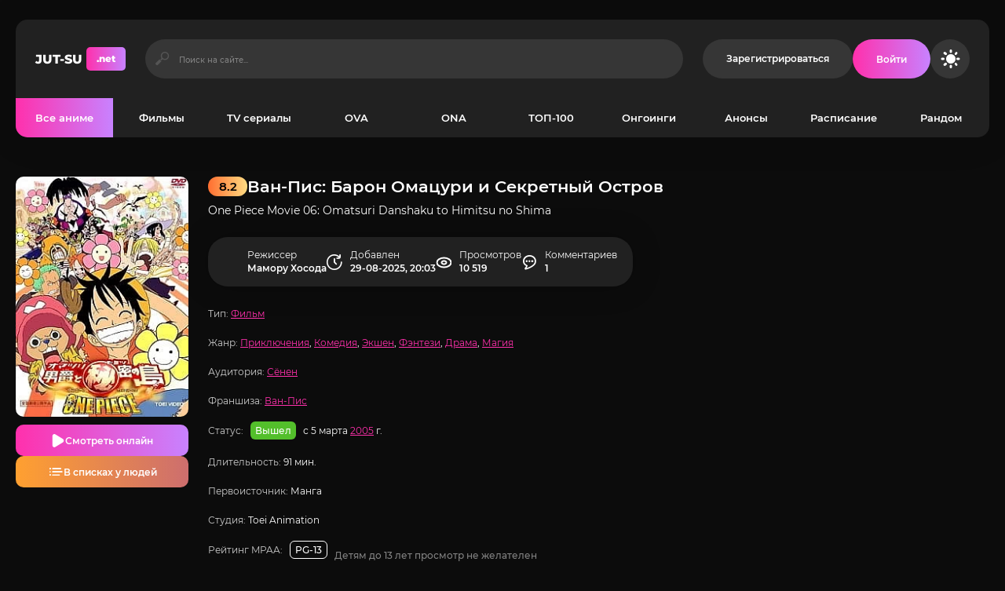

--- FILE ---
content_type: text/html; charset=utf-8
request_url: https://jut-su.net/1419-van-pis-baron-omacuri-i-sekretnyj-ostrov.html
body_size: 13946
content:
<!DOCTYPE html>
<html lang="ru">
<head>
	<title>Ван-Пис: Барон Омацури и Секретный Остров смотреть аниме фильм</title>
<meta charset="utf-8">
<meta name="description" content="Во время очередного плавания экипаж пиратской команды Соломенная шляпа находит бутылку с загадочным посланием, в котором содержится приглашение от барона Омацури посетить его остров Гранд Лайн. Этот остров славится не только красивыми пейзажами, но и всевозможными удовольствиями и развлечениями:">
<meta name="keywords" content="остров, барона, Омацури, Луффи, пройти, испытания, время, команды, каким, последствиям, верную, дружбу, очередного, плавания, экипаж, пиратской, Соломенная, шляпа, находит, бутылку">
<link rel="canonical" href="https://jut-su.net/1419-van-pis-baron-omacuri-i-sekretnyj-ostrov.html">
<link rel="preconnect" href="https://jut-su.net/" fetchpriority="high">
<meta property="twitter:url" content="https://jut-su.net/1419-van-pis-baron-omacuri-i-sekretnyj-ostrov.html">
<meta property="twitter:card" content="summary_large_image">
<meta property="twitter:image" content="https://jut-su.net/uploads/posts/2021-02/1612521864_poster.webp">
<meta property="twitter:description" content="Во время очередного плавания экипаж пиратской команды Соломенная шляпа находит бутылку с загадочным посланием, в котором содержится приглашение от барона Омацури посетить его остров Гранд Лайн. Этот остров славится не только красивыми пейзажами, но и всевозможными удовольствиями и развлечениями:">
<meta property="og:type" content="article">
<meta property="og:site_name" content="Jut-su.net">
<meta property="og:title" content="Ван-Пис: Барон Омацури и Секретный Остров смотреть на джутсу">
<meta property="og:url" content="https://jut-su.net/1419-van-pis-baron-omacuri-i-sekretnyj-ostrov.html">
<meta property="og:image" content="https://jut-su.net/uploads/posts/2021-02/1612521864_poster.webp">
<meta property="og:description" content="Во время очередного плавания экипаж пиратской команды Соломенная шляпа находит бутылку с загадочным посланием, в котором содержится приглашение от барона Омацури посетить его остров Гранд Лайн. Этот остров славится не только красивыми пейзажами, но и всевозможными удовольствиями и развлечениями:">
	<meta name="viewport" content="width=device-width, initial-scale=1.0">
	<meta name="theme-color" content="#0c0c0c">
    <link rel="preconnect" href="https://mc.yandex.ru" crossorigin>
    <link rel="preconnect" href="https://yastatic.net" crossorigin>
    <link rel="preconnect" href="https://yandex.ru" crossorigin>
    <link rel="preconnect" href="https://an.yandex.ru" crossorigin>
    <link rel="preconnect" href="https://vak345.com" crossorigin>
    <link rel="preconnect" href="https://absciss.newplayjj.com" crossorigin>
    <link rel="preconnect" href="https://counter.yadro.ru" crossorigin> 
	<link rel="preload" href="/templates/Jutsu-new44/css/common.css?v=rm1uf&t=1766752468" as="style">
	<link rel="preload" href="/templates/Jutsu-new44/css/styles.css?v=rm1uf&t=1768058864" as="style">
	<link rel="preload" href="/templates/Jutsu-new44/css/engine.css?v=rm1uf&t=1741506431" as="style">
	<link rel="preload" href="/templates/Jutsu-new44/webfonts/montserrat-400.woff2" as="font" type="font/woff2" crossorigin>
	<link rel="preload" href="/templates/Jutsu-new44/webfonts/montserrat-500.woff2" as="font" type="font/woff2" crossorigin>
	<link rel="preload" href="/templates/Jutsu-new44/webfonts/montserrat-600.woff2" as="font" type="font/woff2" crossorigin>
	<link rel="preload" href="/templates/Jutsu-new44/webfonts/montserrat-700.woff2" as="font" type="font/woff2" crossorigin>
	<link rel="preload" href="/templates/Jutsu-new44/webfonts/montserrat-800.woff2" as="font" type="font/woff2" crossorigin>
	<link rel="preload" href="/templates/Jutsu-new44/webfonts/montserrat-900.woff2" as="font" type="font/woff2" crossorigin>
    <link rel="preload" href="/templates/Jutsu-new44/webfonts/fa-custom.woff" as="font" type="font/woff" crossorigin>
    <link rel="preload" href="/templates/Jutsu-new44/webfonts/montserrat-400.woff2" as="font" type="font/woff2" crossorigin>
	<link rel="shortcut icon" href="https://jut-su.net/favicon.ico">
	<link href="/templates/Jutsu-new44/css/common.css?v=rm1uf&t=1766752468" type="text/css" rel="stylesheet">
	<link href="/templates/Jutsu-new44/css/styles.css?v=rm1uf&t=1768058864" type="text/css" rel="stylesheet">
	<link href="/templates/Jutsu-new44/css/engine.css?v=rm1uf&t=1741506431" type="text/css" rel="stylesheet"> 
</head>
<body class="dt-is-active dle_theme_dark" data-theme="dark">
	<div class="jutsu-wrapper">
		<div class="jutsu-wrapper__bg cd-img"></div>
		<div class="jutsu-wrapper__container jutsu-wrapper__main">
			<header class="jutsu-header">
				<div class="jutsu-header__main cd-flex">
					<a href="/" class="jutsu-header__logo logo">JUT-SU<span>.net</span></a>
					<div class="jutsu-header__search search-block flex-grow-1">
						<form id="quicksearch" method="post">
							<input type="hidden" name="do" value="search">
							<input type="hidden" name="subaction" value="search">
							<input class="search-block__input" id="story" name="story" placeholder="Поиск на сайте..." type="text" autocomplete="off">
							<button class="search-block__btn btn-without-bg icon icon-search" aria-label="Искать" type="submit"></button>
						</form>
					</div>
					<a href="/register" rel="nofollow" class="jutsu-header__link btn">Зарегистрироваться</a>
					<button class="jutsu-header__btn-login icon icon-user js-show-login" aria-label="Войти на сайт"><span>Войти</span></button>
					<button class="jutsu-header__btn-theme-toggle icon icon-moon" title="Сменить цвет сайта" aria-label="Сменить цвет сайта"></button>
					<button class="jutsu-header__btn-menu icon icon-menu d-none js-show-mobile-menu" aria-label="Открыть мобильное меню"></button>
				</div>
				<nav class="jutsu-nav">
					<ul class="jutsu-nav__menu cd-flex js-this-in-mobile-menu">
						<li>
                            <a href="/anime/" class="is-active">Все аниме</a>
                              <div class="header__menu-hidden d-flex">
                                <div class="header__menu-hidden-left">
                                    <ul>
                                        <li><a href="/anime/franchise/" title="Франшизы популярных аниме">Популярные франшизы</a></li>
                                        <li><a href="/collections/" title="Подборки аниме">Подборки</a></li>
                                        <li><a href="/anime/subtitles/" title="Аниме с субтитрами">С субтитрами</a></li>
                                        <li><a href="/anime/chinese/" title="Китайские аниме">Китайские</a></li>
                                     </ul>
                                     <ul class="d-flex jc-space-between">
                                         <li><a href="/anime/2026/" title="Аниме 2026 года">2026 год</a></li>
                                         <li><a href="/anime/2025/" title="Аниме 2025 года">2025 год</a></li>
                                         <li><a href="/anime/2024/" title="Аниме 2024 года">2024 год</a></li>   
                                     </ul>
                                </div>
                                <ul class="header__menu-hidden-right flex-grow-1">
                                   <li><a href="/martial-arts/" title="Аниме про боевые искусства">Боевые искусства</a></li>
<li><a href="/military/" title="Аниме про войну">Военные</a></li>
<li><a href="/harem/" title="Аниме про гарем">Гарем</a></li>
<li><a href="/detective/" title="Аниме жанра детектив">Детективы</a></li>
<li><a href="/drama/" title="Аниме жанра драма">Драмы</a></li>
<li><a href="/game/" title="Аниме про игры">Игры</a></li>
<li><a href="/historical/" title="Исторические аниме">Исторические</a></li>
<li><a href="/comedy/" title="Аниме жанра комедия">Комедия</a></li>
<li><a href="/magic/" title="Аниме жанра магия">Магия</a></li>
<li><a href="/mystery/" title="Аниме жанра мистика">Мистика</a></li>
<li><a href="/slice-of-life/" title="Аниме про повседневность">Повседневность</a></li>
<li><a href="/adventure/" title="Аниме про приключения">Приключения</a></li>
<li><a href="/psychological/" title="Аниме про психологию">Психология</a></li>
<li><a href="/romance/" title="Аниме в жанре романтика">Романтика</a></li>
<li><a href="/supernatural/" title="Аниме про сверхъестественное">Сверхъестественное</a></li>
<li><a href="/sports/" title="Аниме про спорт">Спортивные</a></li>
<li><a href="/super-power/" title="Аниме жанра супер сила">Супер сила</a></li>
<li><a href="/suspense/" title="Аниме триллеры">Триллеры</a></li>
<li><a href="/horror/" title="Аниме жанра ужасы">Ужасы</a></li>
<li><a href="/sci-fi/" title="Аниме жанра фантастика">Фантастика</a></li>
<li><a href="/fantasy/" title="Аниме фэнтези">Фэнтези</a></li>
<li><a href="/school/" title="Аниме про школу">Школа</a></li>
<li><a href="/action/" title="Аниме экшены">Экшены</a></li>
<li><a href="/ecchi/" title="Аниме жанра этти">Этти</a></li>
     </ul>
                            </div>
                        </li>
						<li><a href="/movie/" title="Аниме фильмы">Фильмы</a></li>
						<li><a href="/tv-series/" title="Аниме сериалы">TV сериалы</a></li>
						<li><a href="/ova/" title="Аниме OVA">OVA</a></li>
						<li><a href="/ona/" title="Аниме ONA">ONA</a></li>
						<li><a href="/top100/" title="ТОП-100 лучших аниме">ТОП-100</a></li>
						<li><a href="/ongoing/" title="Аниме онгоинги">Онгоинги</a></li>
						<li><a href="/announce/" title="Анонсы новых аниме">Анонсы</a></li>
						<li><a href="/schedule" title="Расписание аниме">Расписание</a></li>
						<li><a href="/random" rel="nofollow">Рандом</a></li>
					</ul>
				</nav>
			</header>
			<!-- END HEADER -->
			<div class="jutsu-content">
				<main class="jutsu-main">
					<article class="jutsu-page ignore-select jutsu-item">
	<header class="jutsu-page__header">
        <div class="jutsu-page__title-text cd-flex">
            <h1>Ван-Пис: Барон Омацури и Секретный Остров</h1>
            <div class="jutsu-item__label jutsu-item__label-rating cd-flex jc-center order-first">8.2</div>
            <div class="jutsu-page__original">One Piece Movie 06: Omatsuri Danshaku to Himitsu no Shima</div>
        </div>
        <div class="jutsu-page__left">
            <div class="jutsu-page__poster cd-img">
                <img loading="eager" fetchpriority="high" src="/uploads/mini/350x450/02/1612521864_poster.webp" alt="Постер к аниме Ван-Пис: Барон Омацури и Секретный Остров">
                
            </div>
            <div class="jutsu-page__btns cd-flex">
                <button class="jutsu-page__btn-watch icon icon-play js-scroll-to" data-trg="#jutsu-page__player">Смотреть онлайн</button>
                <button class="jutsu-page__btn-lists icon icon-list js-scroll-to" data-trg="#jutsu-page__stats">В списках у людей</button>
            </div>
        </div>
        <div class="jutsu-page__meta cd-flex jc-space-between">
            <div class="jutsu-page__meta-item icon2 icon2-user-alt"><div>Режиссер</div> Мамору Хосода</div>
            <div class="jutsu-page__meta-item icon icon-clock"><div>Добавлен</div> 29-08-2025, 20:03</div>
            <div class="jutsu-page__meta-item icon2 icon2-eye"><div>Просмотров</div> 10 519</div>
            <div class="jutsu-page__meta-item icon icon-comment"><div>Комментариев</div> 1</div>
        </div>
		<ul class="jutsu-page__info">
			<li><span>Тип:</span> <a href="/movie/">Фильм</a></li>
            <li><span>Жанр:</span> <a href="/adventure/" title="Аниме жанра приключения">Приключения</a>, <a href="/comedy/" title="Аниме комедии">Комедия</a>, <a href="/action/" title="Аниме экшены">Экшен</a>, <a href="/fantasy/" title="Аниме фэнтези">Фэнтези</a>, <a href="/drama/" title="Аниме драмы">Драма</a>, <a href="/magic/" title="Аниме про магию">Магия</a></li>
            <li><span>Аудитория:</span> <a href="/shounen/">Сёнен</a></li>
                <li><span>Франшиза:</span> <a href="/anime/franchise/one_piece/" title="Франшиза аниме Ван-Пис">Ван-Пис</a></li>
		   <li class="jutsu-page__info-status"><span>Статус:</span> <span class="jutsu-page__info-label released">Вышел</span> с 5 марта <a href="/anime/2005/" title="Аниме 2005 года">2005</a> г.</li>
            <li><span>Длительность:</span> 91 мин.</li>
            <li><span>Первоисточник:</span> Манга</li>
            <li><span>Студия:</span> Toei Animation</li>
            <li class="jutsu-page__info-mpaa"><span>Рейтинг MPAA:</span> <span class="jutsu-page__info-label">PG-13 (Детям до 13 лет просмотр не желателен)</span></li>
			<li><span>Тип перевода:</span> <a href="/anime/subtitles/" title="Аниме с русскими субтитрами">Субтитры</a></li>
            <li><span>Озвучка от:</span> <a href="/anime/persona99/" title="Аниме в озвучке Persona99">Persona99</a>, OPRUS</li>
		</ul>
	</header>
	<div class="jutsu-page__text full-text">Во время очередного плавания экипаж пиратской команды Соломенная шляпа находит бутылку с загадочным посланием, в котором содержится приглашение от барона Омацури посетить его остров Гранд Лайн. Этот остров славится не только красивыми пейзажами, но и всевозможными удовольствиями и развлечениями: курорты, салоны красоты, ночные клубы, изысканные кухни и многое другое. Желая хорошо провести время, поучаствовать в разнообразных развлечениях и приключениях, Луффи вместе с другими пиратами команды решают принять предложение барона Омацури. Однако они даже не подозревают к каким последствиям приведёт это решение.<br><br>Прибыв на остров развлечений, команда Луффи встречает барона Омацури. Хозяин острова предлагает пиратам пройти простые испытания, после которых им откроются разнообразные развлечения. Отныне дружной команде Луффи предстоит пройти через коварные испытания, которые поставят под угрозу преданность пиратов и их верную дружбу. К каким последствиям приведут эти испытания? Смогут ли прибывшие на остров друзья пройти все сражения, доказав преданную и верную дружбу друг другу, и приступить к долгожданному отдыху?</div>
        
<div class="jutsu-sect">
    <div class="jutsu-sect__header">
        <div class="jutsu-sect__title cd-flex icon2 icon2-fr">Франшиза Ван-Пис</div>
        <div class="jutsu-sect__subtitle">Все части по порядку</div>
    </div>
    <div class="jutsu-sect__content cd-slider page__fr" id="owl-franchise">
       <div class="jutsu-item jutsu-item--popular p-relative cd-exp-link grid-item has-overlay-on-img">
    <div class="jutsu-item__img cd-img ar-2-3 icon icon-play has-overlay-on-img__trg">
        <img src="/uploads/mini/350x450/00/van-pis-pobedit-pirata-ganzaka-poster.webp" alt="Постер к аниме Ван-Пис: Победить пирата Ганзака!" loading="lazy">
    </div>
    <div class="jutsu-item__desc">
 
<a class="jutsu-item__title cd-exp-link__trg" href="/7976-van-pis-pobedit-pirata-ganzaka.html">
            Ван-Пис: Победить пирата Ганзака!
        </a>


        <div class="jutsu-item__subtitle">1998</div>
    </div>
</div>

<div class="jutsu-item jutsu-item--popular p-relative cd-exp-link grid-item has-overlay-on-img">
    <div class="jutsu-item__img cd-img ar-2-3 icon icon-play has-overlay-on-img__trg">
        <img src="/uploads/mini/350x450/ab/1603122714_poster.webp" alt="Постер к аниме Ван-Пис" loading="lazy">
    </div>
    <div class="jutsu-item__desc">
 
<div class="jutsu-item__title cd-exp-link__trg">
            Ван-Пис
        </div>


        <div class="jutsu-item__subtitle">1999</div>
    </div>
</div><div class="jutsu-item jutsu-item--popular p-relative cd-exp-link grid-item has-overlay-on-img">
    <div class="jutsu-item__img cd-img ar-2-3 icon icon-play has-overlay-on-img__trg">
        <img src="/uploads/mini/350x450/27/van-pis-zapasnoj-plan-idealnyj-metod-zahvata-van-pis-poster.webp" alt="Постер к аниме Ван-Пис: Запасной план. Идеальный метод захвата Ван-Пис" loading="lazy">
    </div>
    <div class="jutsu-item__desc">
 
<a class="jutsu-item__title cd-exp-link__trg" href="/7934-van-pis-zapasnoj-plan-idealnyj-metod-zahvata-van-pis.html">
            Ван-Пис: Запасной план. Идеальный метод захвата Ван-Пис
        </a>


        <div class="jutsu-item__subtitle">1999</div>
    </div>
</div>
<div class="jutsu-item jutsu-item--popular p-relative cd-exp-link grid-item has-overlay-on-img">
    <div class="jutsu-item__img cd-img ar-2-3 icon icon-play has-overlay-on-img__trg">
        <img src="/uploads/mini/350x450/c0/1612521473_poster.webp" alt="Постер к аниме Ван-Пис. Фильм" loading="lazy">
    </div>
    <div class="jutsu-item__desc">
 
<a class="jutsu-item__title cd-exp-link__trg" href="/1414-van-pis-2000.html">
            Ван-Пис. Фильм
        </a>


        <div class="jutsu-item__subtitle">2000</div>
    </div>
</div>
<div class="jutsu-item jutsu-item--popular p-relative cd-exp-link grid-item has-overlay-on-img">
    <div class="jutsu-item__img cd-img ar-2-3 icon icon-play has-overlay-on-img__trg">
        <img src="/uploads/mini/350x450/86/van-pis-prikljuchenie-v-glubi-okeana-poster.webp" alt="Постер к аниме Ван-Пис: Приключение в глуби океана" loading="lazy">
    </div>
    <div class="jutsu-item__desc">
 
<a class="jutsu-item__title cd-exp-link__trg" href="/7872-van-pis-prikljuchenie-v-glubi-okeana.html">
            Ван-Пис: Приключение в глуби океана
        </a>


        <div class="jutsu-item__subtitle">2000</div>
    </div>
</div>
<div class="jutsu-item jutsu-item--popular p-relative cd-exp-link grid-item has-overlay-on-img">
    <div class="jutsu-item__img cd-img ar-2-3 icon icon-play has-overlay-on-img__trg">
        <img src="/uploads/mini/350x450/3b/van-pis-tancevalnyj-marafon-dzhango-poster.webp" alt="Постер к аниме Ван-Пис: Танцевальный марафон Джанго" loading="lazy">
    </div>
    <div class="jutsu-item__desc">
 
<a class="jutsu-item__title cd-exp-link__trg" href="/4928-van-pis-tancevalnyj-marafon-dzhango.html">
            Ван-Пис: Танцевальный марафон Джанго
        </a>


        <div class="jutsu-item__subtitle">2001</div>
    </div>
</div>
<div class="jutsu-item jutsu-item--popular p-relative cd-exp-link grid-item has-overlay-on-img">
    <div class="jutsu-item__img cd-img ar-2-3 icon icon-play has-overlay-on-img__trg">
        <img src="/uploads/mini/350x450/cc/1612521493_poster.webp" alt="Постер к аниме Ван-Пис: Приключение на Заводном Острове" loading="lazy">
    </div>
    <div class="jutsu-item__desc">
 
<a class="jutsu-item__title cd-exp-link__trg" href="/1415-van-pis-prikljuchenie-na-zavodnom-ostrove.html">
            Ван-Пис: Приключение на Заводном Острове
        </a>


        <div class="jutsu-item__subtitle">2001</div>
    </div>
</div>
<div class="jutsu-item jutsu-item--popular p-relative cd-exp-link grid-item has-overlay-on-img">
    <div class="jutsu-item__img cd-img ar-2-3 icon icon-play has-overlay-on-img__trg">
        <img src="/uploads/mini/350x450/08/van-pis-futbolnyj-korol-mechty-poster.webp" alt="Постер к аниме Ван-Пис: Футбольный король мечты" loading="lazy">
    </div>
    <div class="jutsu-item__desc">
 
<a class="jutsu-item__title cd-exp-link__trg" href="/4964-van-pis-futbolnyj-korol-mechty.html">
            Ван-Пис: Футбольный король мечты
        </a>


        <div class="jutsu-item__subtitle">2002</div>
    </div>
</div>
<div class="jutsu-item jutsu-item--popular p-relative cd-exp-link grid-item has-overlay-on-img">
    <div class="jutsu-item__img cd-img ar-2-3 icon icon-play has-overlay-on-img__trg">
        <img src="/uploads/mini/350x450/8f/1612521568_poster.webp" alt="Постер к аниме Ван-Пис: Королевство Чоппера на Острове Необычных Животных" loading="lazy">
    </div>
    <div class="jutsu-item__desc">
 
<a class="jutsu-item__title cd-exp-link__trg" href="/1416-van-pis-korolevstvo-choppera-na-ostrove-neobychnyh-zhivotnyh.html">
            Ван-Пис: Королевство Чоппера на Острове Необычных Животных
        </a>


        <div class="jutsu-item__subtitle">2002</div>
    </div>
</div>
<div class="jutsu-item jutsu-item--popular p-relative cd-exp-link grid-item has-overlay-on-img">
    <div class="jutsu-item__img cd-img ar-2-3 icon icon-play has-overlay-on-img__trg">
        <img src="/uploads/mini/350x450/bd/1612521708_poster.webp" alt="Постер к аниме Ван-Пис: Путешествие в один конец" loading="lazy">
    </div>
    <div class="jutsu-item__desc">
 
<a class="jutsu-item__title cd-exp-link__trg" href="/1417-van-pis-puteshestvie-v-odin-konec.html">
            Ван-Пис: Путешествие в один конец
        </a>


        <div class="jutsu-item__subtitle">2003</div>
    </div>
</div>
<div class="jutsu-item jutsu-item--popular p-relative cd-exp-link grid-item has-overlay-on-img">
    <div class="jutsu-item__img cd-img ar-2-3 icon icon-play has-overlay-on-img__trg">
        <img src="/uploads/mini/350x450/66/van-pis-otkrytie-v-bolshom-more-bolshaja-mechta-otca-poster.webp" alt="Постер к аниме Ван-Пис: Открытие в большом море! Большая мечта отца!" loading="lazy">
    </div>
    <div class="jutsu-item__desc">
 
<a class="jutsu-item__title cd-exp-link__trg" href="/7705-van-pis-otkrytie-v-bolshom-more-bolshaja-mechta-otca.html">
            Ван-Пис: Открытие в большом море! Большая мечта отца!
        </a>


        <div class="jutsu-item__subtitle">2003</div>
    </div>
</div>
<div class="jutsu-item jutsu-item--popular p-relative cd-exp-link grid-item has-overlay-on-img">
    <div class="jutsu-item__img cd-img ar-2-3 icon icon-play has-overlay-on-img__trg">
        <img src="/uploads/mini/350x450/a5/van-pis-zaschitit-poslednee-velikoe-predstavlenie-poster.webp" alt="Постер к аниме Ван-Пис: Защитить! Последнее великое представление!" loading="lazy">
    </div>
    <div class="jutsu-item__desc">
 
<a class="jutsu-item__title cd-exp-link__trg" href="/7704-van-pis-zaschitit-poslednee-velikoe-predstavlenie.html">
            Ван-Пис: Защитить! Последнее великое представление!
        </a>


        <div class="jutsu-item__subtitle">2003</div>
    </div>
</div>
<div class="jutsu-item jutsu-item--popular p-relative cd-exp-link grid-item has-overlay-on-img">
    <div class="jutsu-item__img cd-img ar-2-3 icon icon-play has-overlay-on-img__trg">
        <img src="/uploads/mini/350x450/5c/van-pis-cels-piratskie-koroli-bejsbola-poster.webp" alt="Постер к аниме Ван-Пис: Цельсь! Пиратские короли бейсбола" loading="lazy">
    </div>
    <div class="jutsu-item__desc">
 
<a class="jutsu-item__title cd-exp-link__trg" href="/4876-van-pis-cels-piratskie-koroli-bejsbola.html">
            Ван-Пис: Цельсь! Пиратские короли бейсбола
        </a>


        <div class="jutsu-item__subtitle">2004</div>
    </div>
</div>
<div class="jutsu-item jutsu-item--popular p-relative cd-exp-link grid-item has-overlay-on-img">
    <div class="jutsu-item__img cd-img ar-2-3 icon icon-play has-overlay-on-img__trg">
        <img src="/uploads/mini/350x450/68/1612521751_poster.webp" alt="Постер к аниме Ван-Пис: Проклятие Святого Меча" loading="lazy">
    </div>
    <div class="jutsu-item__desc">
 
<a class="jutsu-item__title cd-exp-link__trg" href="/1418-van-pis-prokljatie-svjatogo-mecha.html">
            Ван-Пис: Проклятие Святого Меча
        </a>


        <div class="jutsu-item__subtitle">2004</div>
    </div>
</div>
<div class="jutsu-item jutsu-item--popular p-relative cd-exp-link grid-item has-overlay-on-img">
    <div class="jutsu-item__img cd-img ar-2-3 icon icon-play has-overlay-on-img__trg">
        <img src="/uploads/mini/350x450/02/1612521864_poster.webp" alt="Постер к аниме Ван-Пис: Барон Омацури и Секретный Остров" loading="lazy">
    </div>
    <div class="jutsu-item__desc">
 
<a class="jutsu-item__title cd-exp-link__trg" href="/1419-van-pis-baron-omacuri-i-sekretnyj-ostrov.html">
            Ван-Пис: Барон Омацури и Секретный Остров
        </a>


        <div class="jutsu-item__subtitle">2005</div>
    </div>
</div>
<div class="jutsu-item jutsu-item--popular p-relative cd-exp-link grid-item has-overlay-on-img">
    <div class="jutsu-item__img cd-img ar-2-3 icon icon-play has-overlay-on-img__trg">
        <img src="/uploads/mini/350x450/0b/van-pis-vospominanija-detektiva-v-solomennoj-shljape-poster.webp" alt="Постер к аниме Ван-Пис: Воспоминания детектива в соломенной шляпе" loading="lazy">
    </div>
    <div class="jutsu-item__desc">
 
<a class="jutsu-item__title cd-exp-link__trg" href="/7566-van-pis-vospominanija-detektiva-v-solomennoj-shljape.html">
            Ван-Пис: Воспоминания детектива в соломенной шляпе
        </a>


        <div class="jutsu-item__subtitle">2005</div>
    </div>
</div>
<div class="jutsu-item jutsu-item--popular p-relative cd-exp-link grid-item has-overlay-on-img">
    <div class="jutsu-item__img cd-img ar-2-3 icon icon-play has-overlay-on-img__trg">
        <img src="/uploads/mini/350x450/41/van-pis-gigantskij-mehanicheskij-soldat-zamka-karakuri-poster.webp" alt="Постер к аниме Ван-Пис: Гигантский механический солдат замка Каракури" loading="lazy">
    </div>
    <div class="jutsu-item__desc">
 
<a class="jutsu-item__title cd-exp-link__trg" href="/3499-van-pis-gigantskij-mehanicheskij-soldat-zamka-karakuri.html">
            Ван-Пис: Гигантский механический солдат замка Каракури
        </a>


        <div class="jutsu-item__subtitle">2006</div>
    </div>
</div>
<div class="jutsu-item jutsu-item--popular p-relative cd-exp-link grid-item has-overlay-on-img">
    <div class="jutsu-item__img cd-img ar-2-3 icon icon-play has-overlay-on-img__trg">
        <img src="/uploads/mini/350x450/84/van-pis-prikljuchenie-v-alabaste-princessa-pustyni-i-piraty-poster.webp" alt="Постер к аниме Ван-Пис: Приключение в Алабасте — Принцесса пустыни и пираты" loading="lazy">
    </div>
    <div class="jutsu-item__desc">
 
<a class="jutsu-item__title cd-exp-link__trg" href="/2770-van-pis-prikljuchenie-v-alabaste-princessa-pustyni-i-piraty.html">
            Ван-Пис: Приключение в Алабасте — Принцесса пустыни и пираты
        </a>


        <div class="jutsu-item__subtitle">2007</div>
    </div>
</div>
<div class="jutsu-item jutsu-item--popular p-relative cd-exp-link grid-item has-overlay-on-img">
    <div class="jutsu-item__img cd-img ar-2-3 icon icon-play has-overlay-on-img__trg">
        <img src="/uploads/mini/350x450/aa/van-pis-jepizod-choppera-pljus-zimnee-cvetenie-chudesnaja-sakura-poster.webp" alt="Постер к аниме Ван-Пис: Эпизод Чоппера Плюс — Зимнее цветение, чудесная сакура" loading="lazy">
    </div>
    <div class="jutsu-item__desc">
 
<a class="jutsu-item__title cd-exp-link__trg" href="/5110-van-pis-jepizod-choppera-pljus-zimnee-cvetenie-chudesnaja-sakura.html">
            Ван-Пис: Эпизод Чоппера Плюс — Зимнее цветение, чудесная сакура
        </a>


        <div class="jutsu-item__subtitle">2008</div>
    </div>
</div>
<div class="jutsu-item jutsu-item--popular p-relative cd-exp-link grid-item has-overlay-on-img">
    <div class="jutsu-item__img cd-img ar-2-3 icon icon-play has-overlay-on-img__trg">
        <img src="/uploads/mini/350x450/8d/van-pis-nachalo-prikljuchenij-poster.webp" alt="Постер к аниме Ван-Пис: Начало приключений" loading="lazy">
    </div>
    <div class="jutsu-item__desc">
 
<a class="jutsu-item__title cd-exp-link__trg" href="/7380-van-pis-nachalo-prikljuchenij.html">
            Ван-Пис: Начало приключений
        </a>


        <div class="jutsu-item__subtitle">2008</div>
    </div>
</div>

    </div>
</div>

        <h2 class="jutsu-page__subtitle">Смотреть аниме Ван-Пис: Барон Омацури и Секретный Остров онлайн на джутсу</h2>
    <div class="jutsu-page__player tabs-block not-loaded" id="jutsu-page__player">
		<div class="jutsu-page__player-video">
<div class="tabs-block__content video-inside video-responsive"><div class="xfplayer" data-params="mod=kodik-player&amp;url=1&amp;action=iframe&amp;id=1419"></div></div>
		</div>
		<div class="jutsu-page__player-ctrl">
			<div class="tabs-block__select d-flex">
<button class="icon icon-play flex-grow-1">Смотреть онлайн</button>
			</div>
			<div class="jutsu-page__ratings cd-flex">
				<div class="jutsu-page__ratings-item jutsu-page__ratings-item--shikimori flex-grow-1 cd-flex fd-column jc-center">
					<div class="jutsu-page__ratings-item-count cd-grid-centered">7.8</div>
					<div class="jutsu-page__ratings-item-caption">Shikimori</div>
				</div>
				<div class="jutsu-page__ratings-item jutsu-page__ratings-item--imdb flex-grow-1 cd-flex fd-column jc-center">
					<div class="jutsu-page__ratings-item-count cd-grid-centered">7.2</div>
					<div class="jutsu-page__ratings-item-caption">IMDB</div>
				</div>
			</div>
			<div class="jutsu-page__user-rating">
				<div class="jutsu-page__user-rating-caption">Ваша оценка</div>
				<div class="jutsu-page__user-rating-stars"><div data-ratig-layer-id='1419'>
	<div class="rating">
		<ul class="unit-rating">
		<li class="current-rating" style="width:80%;">80</li>
		<li><a href="#" title="1" class="r1-unit" onclick="doRate('1', '1419'); return false;">1</a></li>
		<li><a href="#" title="2" class="r2-unit" onclick="doRate('2', '1419'); return false;">2</a></li>
		<li><a href="#" title="3" class="r3-unit" onclick="doRate('3', '1419'); return false;">3</a></li>
		<li><a href="#" title="4" class="r4-unit" onclick="doRate('4', '1419'); return false;">4</a></li>
		<li><a href="#" title="5" class="r5-unit" onclick="doRate('5', '1419'); return false;">5</a></li>
		<li><a href="#" title="6" class="r6-unit" onclick="doRate('6', '1419'); return false;">6</a></li>
		<li><a href="#" title="7" class="r7-unit" onclick="doRate('7', '1419'); return false;">7</a></li>
		<li><a href="#" title="8" class="r8-unit" onclick="doRate('8', '1419'); return false;">8</a></li>
		<li><a href="#" title="9" class="r9-unit" onclick="doRate('9', '1419'); return false;">9</a></li>
		<li><a href="#" title="10" class="r10-unit" onclick="doRate('10', '1419'); return false;">10</a></li>
		</ul>
	</div>
</div></div>
			</div>
			<ul class="jutsu-page__tabs-mylists cd-flex mylists-tabs">
				<li class="tabz watch_now guest__btn icon icon-play btn">Смотрю</li>
				<li class="tabz will-watch guest__btn icon icon-list btn">Буду смотреть</li>
				<li class="tabz watched guest__btn icon icon-check btn">Просмотрено</li>
				<li class="tabz lost guest__btn icon2 icon2-trash btn">Брошено</li>
			 </ul>
			<div class="jutsu-page__share cd-flex jc-space-between"><span>Поделитесь в социальных сетях:</span><div id="btns-share"></div></div>
		</div>
	</div>
    <div class="jutsu-page__caption icon2 icon2-info">
Смотрите аниме  онлайн бесплатно на русском языке: динамичный сюжет в жанре Magic, Drama, Comedy, Adventure, Fantasy, Action, созданный режиссёром Мамору Хосода и добавленный 29-08-2025, 20:03. Профессиональная озвучка от студии Persona99 и продолжительность серии около 91 минут обеспечивают полное погружение в каждую сцену. Удобный плеер позволяет смотреть без буферизации на любых устройствах, а рекомендованный возраст — от 16 лет. Уже 10 519 просмотров и более <span data-vote-num-id="1419">45</span> оценок со средним рейтингом 5/5 подтверждают популярность этого аниме. Оставьте свой отзыв в комментариях и поставьте свою оценку!    </div>
	<div class="jutsu-sect" id="jutsu-page__stats">
		<div class="jutsu-sect__header">
			<div class="jutsu-sect__title cd-flex icon2 icon2-stats">Статистика аниме</div>
			<div class="jutsu-sect__subtitle">Оценки других пользователей</div>
		</div>
		<div class="jutsu-sect__content cd-flex jutsu-page__stats-box">
			<div class="jutsu-page__stats cd-flex jutsu-page__stats--lists flex-grow-1">
				<div class="jutsu-page__stats-info d-flex fd-column jc-center">
					<div class="jutsu-page__stats-info-item">Смотрю</div>
					<div class="jutsu-page__stats-info-item">Буду смотреть</div>
					<div class="jutsu-page__stats-info-item">Просмотрено</div>
					<div class="jutsu-page__stats-info-item">Брошено</div>
					<div class="jutsu-page__stats-info-item">Любимое</div>
				</div>
				<div class="jutsu-page__stats-bars flex-grow-1 d-flex fd-column jc-center">
					<div class="jutsu-page__stats-bar"><div class="jutsu-page__stats-bar-fill" style="width: 0%;"></div></div>
					<div class="jutsu-page__stats-bar"><div class="jutsu-page__stats-bar-fill" style="width: 12%;"></div></div>
					<div class="jutsu-page__stats-bar"><div class="jutsu-page__stats-bar-fill" style="width: 76%;"></div></div>
					<div class="jutsu-page__stats-bar"><div class="jutsu-page__stats-bar-fill" style="width: 2%;"></div></div>
					<div class="jutsu-page__stats-bar"><div class="jutsu-page__stats-bar-fill" style="width: 8%;"></div></div>
				</div>
			</div>
			<div class="jutsu-page__stats cd-flex jutsu-page__stats--rates flex-grow-1">
				<div class="jutsu-page__stats-info cd-flex fd-column jc-center">
					<div class="jutsu-page__stats-info-rating cd-grid-centered">5</div>
					<div class="jutsu-page__stats-info-caption">Оценка</div>
					<div class="jutsu-page__stats-info-count icon icon-user cd-flex jc-center"><span data-vote-num-id="1419">45</span></div>
				</div>
				<div class="jutsu-page__stats-bars flex-grow-1 d-flex fd-column jc-center">
					<div class="jutsu-page__stats-bar"><div class="jutsu-page__stats-bar-fill" style="width: 77.27%;"></div></div>
					<div class="jutsu-page__stats-bar"><div class="jutsu-page__stats-bar-fill" style="width: 4.55%;"></div></div>
					<div class="jutsu-page__stats-bar"><div class="jutsu-page__stats-bar-fill" style="width: 4.55%;"></div></div>
					<div class="jutsu-page__stats-bar"><div class="jutsu-page__stats-bar-fill" style="width: 4.55%;"></div></div>
					<div class="jutsu-page__stats-bar"><div class="jutsu-page__stats-bar-fill" style="width: 9.09%;"></div></div>
				</div>
			</div>
		</div>
	</div>
<div class="jutsu-sect">
		<div class="jutsu-sect__header">
			<div class="jutsu-sect__title cd-flex icon2 icon2-rel">Смотрите похожее</div>
			<div class="jutsu-sect__subtitle">Посмотрите похожие аниме</div>
		</div>
		<div class="jutsu-sect__content cd-slider" id="owl-popular">
			  <!-- CUSTOM_FIX_ITEM:1418 --><div class="jutsu-item jutsu-item--popular p-relative cd-exp-link grid-item has-overlay-on-img">
    <div class="jutsu-item__img cd-img ar-2-3 icon icon-play has-overlay-on-img__trg">
        <img src="/uploads/mini/350x450/68/1612521751_poster.webp" alt="Постер к аниме Ван-Пис: Проклятие Святого Меча" loading="lazy">
    </div>
    <div class="jutsu-item__desc">
        <a class="jutsu-item__title cd-exp-link__trg" href="https://jut-su.net/1418-van-pis-prokljatie-svjatogo-mecha.html">
            Ван-Пис: Проклятие Святого Меча
        </a>
    </div>
</div><!-- CUSTOM_FIX_ITEM:1417 --><div class="jutsu-item jutsu-item--popular p-relative cd-exp-link grid-item has-overlay-on-img">
    <div class="jutsu-item__img cd-img ar-2-3 icon icon-play has-overlay-on-img__trg">
        <img src="/uploads/mini/350x450/bd/1612521708_poster.webp" alt="Постер к аниме Ван-Пис: Путешествие в один конец" loading="lazy">
    </div>
    <div class="jutsu-item__desc">
        <a class="jutsu-item__title cd-exp-link__trg" href="https://jut-su.net/1417-van-pis-puteshestvie-v-odin-konec.html">
            Ван-Пис: Путешествие в один конец
        </a>
    </div>
</div><!-- CUSTOM_FIX_ITEM:1416 --><div class="jutsu-item jutsu-item--popular p-relative cd-exp-link grid-item has-overlay-on-img">
    <div class="jutsu-item__img cd-img ar-2-3 icon icon-play has-overlay-on-img__trg">
        <img src="/uploads/mini/350x450/8f/1612521568_poster.webp" alt="Постер к аниме Ван-Пис: Королевство Чоппера на Острове Необычных Животных" loading="lazy">
    </div>
    <div class="jutsu-item__desc">
        <a class="jutsu-item__title cd-exp-link__trg" href="https://jut-su.net/1416-van-pis-korolevstvo-choppera-na-ostrove-neobychnyh-zhivotnyh.html">
            Ван-Пис: Королевство Чоппера на Острове Необычных Животных
        </a>
    </div>
</div><!-- CUSTOM_FIX_ITEM:1415 --><div class="jutsu-item jutsu-item--popular p-relative cd-exp-link grid-item has-overlay-on-img">
    <div class="jutsu-item__img cd-img ar-2-3 icon icon-play has-overlay-on-img__trg">
        <img src="/uploads/mini/350x450/cc/1612521493_poster.webp" alt="Постер к аниме Ван-Пис: Приключение на Заводном Острове" loading="lazy">
    </div>
    <div class="jutsu-item__desc">
        <a class="jutsu-item__title cd-exp-link__trg" href="https://jut-su.net/1415-van-pis-prikljuchenie-na-zavodnom-ostrove.html">
            Ван-Пис: Приключение на Заводном Острове
        </a>
    </div>
</div><!-- CUSTOM_FIX_ITEM:1414 --><div class="jutsu-item jutsu-item--popular p-relative cd-exp-link grid-item has-overlay-on-img">
    <div class="jutsu-item__img cd-img ar-2-3 icon icon-play has-overlay-on-img__trg">
        <img src="/uploads/mini/350x450/c0/1612521473_poster.webp" alt="Постер к аниме Ван-Пис. Фильм" loading="lazy">
    </div>
    <div class="jutsu-item__desc">
        <a class="jutsu-item__title cd-exp-link__trg" href="https://jut-su.net/1414-van-pis-2000.html">
            Ван-Пис. Фильм
        </a>
    </div>
</div><!-- CUSTOM_FIX_ITEM:1413 --><div class="jutsu-item jutsu-item--popular p-relative cd-exp-link grid-item has-overlay-on-img">
    <div class="jutsu-item__img cd-img ar-2-3 icon icon-play has-overlay-on-img__trg">
        <img src="/uploads/mini/350x450/5b/1612521102_poster.webp" alt="Постер к аниме Ван-Пис: Жестокий мир" loading="lazy">
    </div>
    <div class="jutsu-item__desc">
        <a class="jutsu-item__title cd-exp-link__trg" href="https://jut-su.net/1413-van-pis-zhestokij-mir.html">
            Ван-Пис: Жестокий мир
        </a>
    </div>
</div><!-- CUSTOM_FIX_ITEM:1412 --><div class="jutsu-item jutsu-item--popular p-relative cd-exp-link grid-item has-overlay-on-img">
    <div class="jutsu-item__img cd-img ar-2-3 icon icon-play has-overlay-on-img__trg">
        <img src="/uploads/mini/350x450/90/1612521038_poster.webp" alt="Постер к аниме Первый шаг: Новый вызов" loading="lazy">
    </div>
    <div class="jutsu-item__desc">
        <a class="jutsu-item__title cd-exp-link__trg" href="https://jut-su.net/1412-pervyj-shag-novyj-vyzov.html">
            Первый шаг: Новый вызов
        </a>
    </div>
</div><!-- CUSTOM_FIX_ITEM:1411 --><div class="jutsu-item jutsu-item--popular p-relative cd-exp-link grid-item has-overlay-on-img">
    <div class="jutsu-item__img cd-img ar-2-3 icon icon-play has-overlay-on-img__trg">
        <img src="/uploads/mini/350x450/ad/1612521028_poster.webp" alt="Постер к аниме Инуяся" loading="lazy">
    </div>
    <div class="jutsu-item__desc">
        <a class="jutsu-item__title cd-exp-link__trg" href="https://jut-su.net/1411-inujasja.html">
            Инуяся
        </a>
    </div>
</div>
		</div>
	</div>
	<div class="jutsu-sect">
		<div class="jutsu-sect__header">
			<div class="jutsu-sect__title cd-flex icon2 icon2-comment">Комментарии</div>
			<div class="jutsu-sect__subtitle">Расскажите Вам понравилось или нет?</div>
		</div>
		<!--dleaddcomments-->
		<div class="jutsu-sect__content jutsu-page__comments-list " id="jutsu-page__comments-list">
            <div id="ajax-comments" data-id="1419"></div>
            <div id="ajax-comments-navigation" class="dle-comments-navigation"></div>
		</div>
	</div>
</article>
				</main>
				<!-- END MAIN -->
			</div>
			<!-- END CONTENT -->
			<footer class="jutsu-footer cd-flex">
				<div class="jutsu-footer__text cd-flex-grow">© 2020-2026 Jut-su.net. ДжутСУ/ДжитСУ All Rights Reserved </div>
				<ul class="jutsu-footer__menu cd-flex gap-20">
					<li><a href="/privacy-policy.html" class="btn">Политика конфиденциальности</a></li>
                    <li><a href="/pravo.html" class="btn">Для правообладателей</a></li>
					<li><a href="/sitemap.xml" class="btn">Карта сайта</a></li>
					<li><a href="/" class="btn">Главная</a></li>
				</ul>
			</footer>
			<!-- END FOOTER -->
		</div>
		<!-- END WRAPPER-MAIN -->
	</div>
	<!-- END WRAPPER -->
<div class="login login--not-logged serv d-none">
	<div class="login__header d-flex ai-center">
		<div class="login__title d-flex ai-center">Войти </div>
		<a href="/register" class="login__caption flex-grow-1">Регистрация</a>
		<button class="login__close icon icon-times btn-without-bg" aria-label="Закрыть панель авторизации"></button>
	</div>
	<form method="post" class="login__content">
		<div class="login__row icon icon-angle-down serv__links">
			<div class="login__row-caption">Ваша почта:</div>
			<div class="login__input"><input type="text" name="login_name" id="login_name" placeholder="Ваша почта" autocomplete="on"></div>
		</div>
		<div class="login__row icon icon-angle-down serv__links">
			<div class="login__row-caption d-flex jc-space-between">Ваш пароль: <a href="/lostpassword">Забыли пароль?</a></div>
			<div class="login__input"><input type="password" name="login_password" id="login_password" placeholder="Ваш пароль" autocomplete="on"></div>
		</div>
		<label class="login__row has-checkbox" for="login_not_save">
			<input type="checkbox" name="login_not_save" id="login_not_save" value="0" checked>
			<span>Запомнить меня</span>
		</label>
		<div class="login__row">
			<button onclick="submit();" type="submit">Войти на сайт</button>
			<input name="login" type="hidden" id="login" value="submit">
		</div>
	</form>
</div>
<script src="/engine/classes/min/index.php?g=general3&amp;v=rm1uf"></script>
<script src="/engine/classes/min/index.php?f=engine/classes/js/jqueryui3.js,engine/classes/js/dle_js.js,engine/classes/js/waypoints.js&amp;v=rm1uf" defer></script>
	<script src="/templates/Jutsu-new44/js/libs.js?v=rm1uf&t=1739713017"></script>
	<script src="/templates/Jutsu-new44/js/owl-carousel.js?v=rm1uf&t=1736119874"></script>
	<script>
(function(wuhek){
var d = document,
    s = d.createElement('script'),
    l = d.scripts[d.scripts.length - 1];
s.settings = wuhek || {};
s.src = "\/\/thagrechulo.com\/b.XyVLsedEGxla0dYfWDcV\/DeJmM9vunZ-UklqkSPqTIYuxuOuDCkZ2xNUj-E\/tGN\/j\/EP4YOfT\/YP2zMMgA";
s.async = true;
s.referrerPolicy = 'no-referrer-when-downgrade';
l.parentNode.insertBefore(s, l);
})({})
</script>
    <script>
function loadAllComments(btn) {
    $(btn).html("Загрузка...");
  $.get(dle_root + "engine/ajax/controller.php?mod=comments", {
    news_id: 1419,
    skin: dle_skin,
    massact: 'disable',
    comments_load_all: '1'
  }, function(data) {
			$("#dle-comments-list").html(data.comments);
			$(btn).remove();
	}, "json");
}
</script>
	<script>
<!--
var dle_root       = '/';
var dle_admin      = '';
var dle_login_hash = 'e02d2deaf8243c200f25a173c9eef9cbf839b47b';
var dle_group      = 5;
var dle_link_type  = 1;
var dle_skin       = 'Jutsu-new44';
var dle_wysiwyg    = 0;
var dle_min_search = '1';
var dle_act_lang   = ["Подтвердить", "Отмена", "Вставить", "Отмена", "Сохранить", "Удалить", "Загрузка. Пожалуйста, подождите..."];
var menu_short     = 'Быстрое редактирование';
var menu_full      = 'Полное редактирование';
var menu_profile   = 'Просмотр профиля';
var menu_send      = 'Отправить сообщение';
var menu_uedit     = 'Админцентр';
var dle_info       = 'Информация';
var dle_confirm    = 'Подтверждение';
var dle_prompt     = 'Ввод информации';
var dle_req_field  = ["Заполните поле с именем", "Заполните поле с сообщением", "Заполните поле с темой сообщения"];
var dle_del_agree  = 'Вы действительно хотите удалить? Данное действие невозможно будет отменить';
var dle_spam_agree = 'Вы действительно хотите отметить пользователя как спамера? Это приведёт к удалению всех его комментариев';
var dle_c_title    = 'Отправка жалобы';
var dle_complaint  = 'Укажите текст Вашей жалобы для администрации:';
var dle_mail       = 'Ваш e-mail:';
var dle_big_text   = 'Выделен слишком большой участок текста.';
var dle_orfo_title = 'Укажите комментарий для администрации к найденной ошибке на странице:';
var dle_p_send     = 'Отправить';
var dle_p_send_ok  = 'Уведомление успешно отправлено';
var dle_save_ok    = 'Изменения успешно сохранены. Обновить страницу?';
var dle_reply_title= 'Ответ на комментарий';
var dle_tree_comm  = '0';
var dle_del_news   = 'Удалить статью';
var dle_sub_agree  = 'Вы действительно хотите подписаться на комментарии к данной публикации?';
var dle_unsub_agree  = 'Вы действительно хотите отписаться от комментариев к данной публикации?';
var dle_captcha_type  = '0';
var dle_share_interesting  = ["Поделиться ссылкой на выделенный текст", "Twitter", "Facebook", "Вконтакте", "Прямая ссылка:", "Нажмите правой клавишей мыши и выберите «Копировать ссылку»"];
var DLEPlayerLang     = {prev: 'Предыдущий',next: 'Следующий',play: 'Воспроизвести',pause: 'Пауза',mute: 'Выключить звук', unmute: 'Включить звук', settings: 'Настройки', enterFullscreen: 'На полный экран', exitFullscreen: 'Выключить полноэкранный режим', speed: 'Скорость', normal: 'Обычная', quality: 'Качество', pip: 'Режим PiP'};
var DLEGalleryLang    = {CLOSE: 'Закрыть (Esc)', NEXT: 'Следующее изображение', PREV: 'Предыдущее изображение', ERROR: 'Внимание! Обнаружена ошибка', IMAGE_ERROR: 'Не удалось загрузить изображение', TOGGLE_SLIDESHOW: 'Просмотр слайдшоу',TOGGLE_FULLSCREEN: 'Полноэкранный режим', TOGGLE_THUMBS: 'Включить / Выключить уменьшенные копии', ITERATEZOOM: 'Увеличить / Уменьшить', DOWNLOAD: 'Скачать изображение' };
var DLEGalleryMode    = 1;
var DLELazyMode       = 2;
var allow_dle_delete_news   = false;
var dle_search_delay   = false;
var dle_search_value   = '';
jQuery(function($){
					setTimeout(function() {
						$.get(dle_root + "engine/ajax/controller.php?mod=adminfunction", { 'id': '1419', action: 'newsread', user_hash: dle_login_hash });
					}, 5000);
(() => {
    let comments = document.getElementById('ajax-comments');
    let comments_navigation = document.getElementById('ajax-comments-navigation');
    let check_visible = function(elem) {
        let coords = elem.getBoundingClientRect();
        let windowHeight = document.documentElement.clientHeight;
        let topVisible = coords.top > 0 && coords.top < windowHeight;
        let bottomVisible = coords.bottom < windowHeight && coords.bottom > 0;
        return topVisible || bottomVisible;
    }
    let start_ajax_loading = function() {
    let dle_news_id = '1419';
    let total_comments_pages = '1';
    let current_comments_page = '1';
    $('#dle-ajax-comments').waypoint(function() {
        if ( current_comments_page < total_comments_pages ) {
            Waypoint.disableAll();
            current_comments_page ++;
            ShowLoading('');
            $.get(dle_root + "engine/ajax/controller.php?mod=comments", { cstart: current_comments_page, news_id: dle_news_id, skin: dle_skin, massact:'disable' }, function(data){
                $(".ajax_loaded_comments").append(data.comments);
                HideLoading('');
                Waypoint.refreshAll();
                setTimeout(function() { Waypoint.enableAll(); }, 500);
            }, "json");
        } else Waypoint.destroyAll();
    }, { offset: 'bottom-in-view' });
}
    let on_scroll = function() {
        if ( comments.classList.contains('loaded') ) return;
        if ( check_visible(comments) ) {
            comments.classList.add('loaded');
            let form = new FormData();
            form.append('mod', 'ajax-comments');
            form.append('action', 'load');
            form.append('id', comments.getAttribute('data-id'));
            fetch('/engine/ajax/controller.php', {
                method: 'POST',
                body: form
            }).then((response) => {
                return response.json();
            }).then((data) => {
                if ( data.success ) {
                    comments.innerHTML = data.response.comments;
                    var comments_navigation = document.getElementById('ajax-comments-navigation');
                    if ( comments_navigation ) comments_navigation.innerHTML = data.response.navigation;
                    start_ajax_loading();
                } else {
                    console.log('AJAX Comments', data);
                }
            }).catch((err) => {
                console.log('AJAX Comments', err);
            });
        }
    }
    window.onscroll = on_scroll;
    on_scroll();
})();
FastSearch();
});
//-->
</script><script>
    const favAllowMultiple = [5];
    const firstLoadLimit = 10;
    (() => {
  let toggleLoading = false;
  const makeRequest = async (params) => {
    const form = new FormData();
    form.append("mod", "fav");
    for (const [key, value] of Object.entries(params)) {
      form.append(key, value);
    }
    const response = await fetch("/engine/ajax/controller.php", {
      method: "POST",
      body: form,
    });
    const data = await response.json();
    if (!data.success) {
      throw Error(data.response);
    }
    return data;
  };
  const favToggle = async (postId, listId, isActive, cb) => {
    if (toggleLoading) {
      return;
    }
    toggleLoading = true;
    const data = await makeRequest({
      action: "toggle",
      post_id: postId,
      list_id: listId,
      is_remove: isActive ? 1 : 0,
    });
    $("[data-fav='item-count'][data-list-id='" + listId + "']").each(
      function () {
        let value = parseInt($(this).html());
        if (isActive) value -= 1;
        else value += 1;
        $(this).html(value);
      }
    );
    cb(data.response);
    toggleLoading = false;
  };
  const toggleHandler = async function (e) {
    e.preventDefault();
    const listId = $(this).data("list-id");
    const postId = $(this).data("post-id");
    const isActive = $(this).data("active");
    const classActive = $(this).data("class-active");
    await favToggle(postId, listId, isActive, (_) => {
      if (favAllowMultiple.indexOf(parseInt(listId)) == -1) {
        const explore = $(this).closest("[data-fav='explore']");
        if (!isActive && explore.length) {
          $(this).closest("[data-fav='post']").remove();
          checkExploreBodyEmpty(explore);
        }
        $("[data-fav='item'][data-post-id='" + postId + "']").each(
          (_, element) => {
            const lId = parseInt($(element).data("list-id"));
            if (favAllowMultiple.indexOf(lId) == -1) {
              $(element).data("active", 0).attr("data-active", 0);
              $(element).removeClass(classActive);
            }
          }
        );
      }
      if (!isActive) {
        $(this).data("active", 1).attr("data-active", 1);
        $(this).addClass(classActive);
      } else {
        $(this).data("active", 0).attr("data-active", 0);
        $(this).removeClass(classActive);
      }
      document.dispatchEvent(
        new CustomEvent("fav:toggle", {
          detail: {
            target: this,
            listId: listId,
            postId: postId,
            isActive: isActive,
          },
        })
      );
    });
    return false;
  };
  const statsHandler = async function () {
    const that = $(this);
    const target = $(this).data("target");
    const postId = $(this).data("id");
    if (!target || !postId || $(this).hasClass("blocked")) {
      return;
    }
    const targetElem = $(target);
    if (!targetElem.length) {
      return;
    }
    if (targetElem.is(":visible")) {
      targetElem.hide();
      return;
    }
    if (targetElem.hasClass("loaded")) {
      targetElem.show();
      return;
    }
    $(this).addClass("blocked");
    const data = await makeRequest({
      action: "stats",
      post_id: postId,
    });
    targetElem.html(data.response).show();
    that.removeClass("blocked");
  };
  const getFilters = (parent) => {
    const filters = {};
    parent.find('[data-fav="explore-filter"]').each(function (_, elem) {
      const name = $(elem).data("name");
      const value = $(elem).val();
      if (name && value) {
        if ((name == "title" || name == "sort") && typeof value == "string") {
          filters[name] = value;
        } else if (name == "category" && Array.isArray(value)) {
          if (!filters[name]) {
            filters[name] = [];
          }
          for (let i = 0; i < value.length; i++) {
            if (!filters[name].includes(value[i])) {
              filters[name].push(value[i]);
            }
          }
        } else if (name == "category" && Number.isInteger(parseInt(value))) {
          if (!filters[name]) {
            filters[name] = [];
          }
          if (!filters[name].includes(value)) {
            filters[name].push(value);
          }
        }
      }
    });
    return filters;
  };
  const updatePosts = async (parent, limit) => {
    const userId = parent.data("user-id");
    const listId = parent
      .find("[data-fav='explore-item'][data-active='1']")
      .data("list-id");
    const filters = getFilters(parent);
    const data = await makeRequest({
      action: "load",
      user_id: userId,
      list_id: listId,
      limit: limit,
      ...filters,
    });
    parent.find('[data-fav="explore-body"]').html(data.response);
  };
  const tabHandler = async (e) => {
    const parent = $(e.currentTarget).closest("[data-fav='explore']");
    const classActive = parent.data("class-active");
    if (classActive) {
      parent.find("[data-fav='explore-item']").removeClass(classActive);
      $(e.currentTarget).addClass(classActive);
    }
    parent
      .find("[data-fav='explore-item']")
      .attr("data-active", 0)
      .data("active", 0);
    $(e.currentTarget).attr("data-active", 1).data("active", 1);
    await updatePosts(parent, firstLoadLimit);
  };
  const moreHandler = async (e) => {
    const parent = $(e.currentTarget).closest("[data-fav='explore']");
    await updatePosts(parent, 0);
    parent.find('[data-fav="explore-more"]').remove();
  };
  const filterHandler = async (e) => {
    const parent = $(e.currentTarget).closest("[data-fav='explore']");
    await updatePosts(parent, 0);
  };
  const deleteHandler = async (e) => {
    const parent = $(e.currentTarget).closest("[data-fav='explore']");
    const post = $(e.currentTarget).closest("[data-fav='post']");
    const postId = post.data("post-id");
    const listId = parent
      .find("[data-fav='explore-item'][data-active='1']")
      .data("list-id");
    await favToggle(postId, listId, true, () => {
      post.remove();
      checkExploreBodyEmpty(parent);
    });
  };
  const checkExploreBodyEmpty = async (parent) => {
    if (parent.find('[data-fav="explore-body"] > *').length == 0) {
      await updatePosts(parent, 0);
    }
  };
  document.addEventListener("DOMContentLoaded", function () {
    $(document).on("click", "[data-fav='item']", toggleHandler);
    $(document).on("click", "[data-fav='item-delete']", deleteHandler);
    $(document).on("click", "[data-fav='stats']", statsHandler);
    $(document).on("click", "[data-fav='explore-item']", tabHandler);
    $(document).on("click", "[data-fav='explore-more']", moreHandler);
    let t;
    $('[data-fav="explore-filter"]').on("change keyup", (e) => {
      clearTimeout(t);
      t = setTimeout(
        function (e) {
          filterHandler(e);
        },
        350,
        e
      );
    });
    $("[data-fav='explore']").each((index, elem) => {
      $(elem).find("[data-fav='explore-item']").eq(0).trigger("click");
    });
  });
})();
</script><script>
  (() => {
    const data = {};
    window.addEventListener('message', function(event) {
      if (event.data.action !== 'init') {
        return;
      }
      event.source.postMessage({
        action: 'start',
        params: data[event.data.name],
      }, '*');
    });
    document.addEventListener("DOMContentLoaded", function () {
      document.querySelectorAll(".xfplayer").forEach((item) => {
        const name = "xfplayer_" + Math.random().toString(36).substring(2, 9);
        const iframe = document.createElement("iframe");
        iframe.src = '/engine/ajax/controller.php?mod=xfp';
        iframe.name = name;
        iframe.width = "100%";
        iframe.height = "100%";
        iframe.frameBorder = "0";
        iframe.allowFullscreen = true;
        item.replaceWith(iframe);
        data[name] = item.dataset.params;
      });
    });
  })();
</script><script>
  (() => {
    const data = {};
    window.addEventListener('message', function(event) {
      if (event.data.action !== 'init' || event.data.mod !== 'cvh') {
        return;
      }
      event.source.postMessage({
        mod: 'cvh',
        action: 'start',
        params: data[event.data.name],
      }, '*');
    });
    document.addEventListener("DOMContentLoaded", function () {
      document.querySelectorAll(".cvh").forEach((item) => {
        const name = "cvh_" + Math.random().toString(36).substring(2, 9);
        const iframe = document.createElement("iframe");
        iframe.src = '/engine/ajax/controller.php?mod=cvh';
        iframe.name = name;
        iframe.width = "100%";
        iframe.height = "100%";
        iframe.frameBorder = "0";
        iframe.allowFullscreen = true;
        item.replaceWith(iframe);
        data[name] = {
          kp: item.dataset.kp,
          imdb: item.dataset.imdb,
          mdl: item.dataset.mdl,
          mali: item.dataset.mali,
          pub_id: item.dataset.pub,
        };
      });
    });
  })();
</script>
	<script>
new Image().src = "//counter.yadro.ru/hit?r"+
escape(document.referrer)+((typeof(screen)=="undefined")?"":
";s"+screen.width+"*"+screen.height+"*"+(screen.colorDepth?
screen.colorDepth:screen.pixelDepth))+";u"+escape(document.URL)+
";h"+escape(document.title.substring(0,150))+
";"+Math.random();</script>
	<script
    src="https://r.anime-go.cc/api/script.js"
    data-site-id="4615147ceee3"
    defer
></script>
	<script>
		function switchLight() {
            const bd = document.body;
			if (localStorage.getItem('theme') === 'dark') {
				bd.classList.remove('dt-is-active');
				bd.removeAttribute('data-theme'); bd.classList.remove('dle_theme_dark');
			} else {
				bd.classList.add('dt-is-active');
                bd.setAttribute('data-theme','dark'); bd.classList.add('dle_theme_dark');
			};
		};
		switchLight();
	</script>
</body>
</html>
